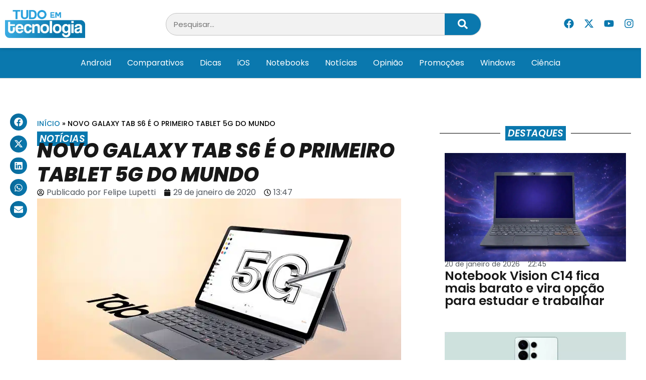

--- FILE ---
content_type: text/css
request_url: https://tudoemtecnologia.com/wp-content/uploads/elementor/css/post-194308.css?ver=1747583563
body_size: 1608
content:
.elementor-194308 .elementor-element.elementor-element-9e8dc44{--display:flex;--flex-direction:row;--container-widget-width:initial;--container-widget-height:100%;--container-widget-flex-grow:1;--container-widget-align-self:stretch;--flex-wrap-mobile:wrap;--gap:0px 0px;--row-gap:0px;--column-gap:0px;--margin-top:60px;--margin-bottom:60px;--margin-left:0px;--margin-right:0px;}.elementor-194308 .elementor-element.elementor-element-c8bbd9b{--display:flex;--align-items:flex-start;--container-widget-width:calc( ( 1 - var( --container-widget-flex-grow ) ) * 100% );--padding-top:0px;--padding-bottom:0px;--padding-left:0px;--padding-right:0px;--z-index:0;}.elementor-194308 .elementor-element.elementor-element-aa6b16b > .elementor-widget-container{margin:0px 10px 0px 10px;}.elementor-194308 .elementor-element.elementor-element-aa6b16b{--grid-side-margin:10px;--grid-column-gap:10px;--grid-row-gap:10px;--grid-bottom-margin:10px;--e-share-buttons-primary-color:var( --e-global-color-accent );}.elementor-194308 .elementor-element.elementor-element-aa6b16b .elementor-share-btn{font-size:calc(0.75px * 10);}.elementor-194308 .elementor-element.elementor-element-aa6b16b .elementor-share-btn__icon{--e-share-buttons-icon-size:2.3em;}.elementor-194308 .elementor-element.elementor-element-b967bdd{--display:flex;--flex-direction:column;--container-widget-width:100%;--container-widget-height:initial;--container-widget-flex-grow:0;--container-widget-align-self:initial;--flex-wrap-mobile:wrap;}.elementor-widget-breadcrumbs{font-family:var( --e-global-typography-secondary-font-family ), Sans-serif;font-weight:var( --e-global-typography-secondary-font-weight );}.elementor-194308 .elementor-element.elementor-element-2a3ce77{font-family:"Poppins", Sans-serif;font-size:14px;font-weight:500;text-transform:uppercase;color:#000000;}.elementor-194308 .elementor-element.elementor-element-2a3ce77 a{color:var( --e-global-color-accent );}.elementor-widget-divider{--divider-color:var( --e-global-color-secondary );}.elementor-widget-divider .elementor-divider__text{color:var( --e-global-color-secondary );font-family:var( --e-global-typography-secondary-font-family ), Sans-serif;font-weight:var( --e-global-typography-secondary-font-weight );}.elementor-widget-divider.elementor-view-stacked .elementor-icon{background-color:var( --e-global-color-secondary );}.elementor-widget-divider.elementor-view-framed .elementor-icon, .elementor-widget-divider.elementor-view-default .elementor-icon{color:var( --e-global-color-secondary );border-color:var( --e-global-color-secondary );}.elementor-widget-divider.elementor-view-framed .elementor-icon, .elementor-widget-divider.elementor-view-default .elementor-icon svg{fill:var( --e-global-color-secondary );}.elementor-194308 .elementor-element.elementor-element-76f8bd5{--divider-border-style:solid;--divider-color:#000000;--divider-border-width:0px;}.elementor-194308 .elementor-element.elementor-element-76f8bd5 > .elementor-widget-container{margin:-10px 0px -10px -10px;}.elementor-194308 .elementor-element.elementor-element-76f8bd5 .elementor-divider{padding-block-start:15px;padding-block-end:15px;}.elementor-194308 .elementor-element.elementor-element-76f8bd5 .elementor-divider__text{color:#FFFFFF;font-family:"Poppins", Sans-serif;font-size:19px;font-weight:600;text-transform:uppercase;font-style:italic;}.elementor-widget-heading .elementor-heading-title{font-family:var( --e-global-typography-primary-font-family ), Sans-serif;font-weight:var( --e-global-typography-primary-font-weight );color:var( --e-global-color-primary );}.elementor-194308 .elementor-element.elementor-element-384d03c > .elementor-widget-container{margin:-20px 0px 0px 0px;}.elementor-194308 .elementor-element.elementor-element-384d03c{text-align:left;}.elementor-194308 .elementor-element.elementor-element-384d03c .elementor-heading-title{font-family:"Poppins", Sans-serif;font-weight:800;text-transform:uppercase;font-style:italic;line-height:1.2em;}.elementor-widget-post-info .elementor-icon-list-item:not(:last-child):after{border-color:var( --e-global-color-text );}.elementor-widget-post-info .elementor-icon-list-icon i{color:var( --e-global-color-primary );}.elementor-widget-post-info .elementor-icon-list-icon svg{fill:var( --e-global-color-primary );}.elementor-widget-post-info .elementor-icon-list-text, .elementor-widget-post-info .elementor-icon-list-text a{color:var( --e-global-color-secondary );}.elementor-widget-post-info .elementor-icon-list-item{font-family:var( --e-global-typography-text-font-family ), Sans-serif;font-weight:var( --e-global-typography-text-font-weight );}.elementor-194308 .elementor-element.elementor-element-19fef7d .elementor-icon-list-icon{width:14px;}.elementor-194308 .elementor-element.elementor-element-19fef7d .elementor-icon-list-icon i{font-size:14px;}.elementor-194308 .elementor-element.elementor-element-19fef7d .elementor-icon-list-icon svg{--e-icon-list-icon-size:14px;}.elementor-widget-theme-post-featured-image .widget-image-caption{color:var( --e-global-color-text );font-family:var( --e-global-typography-text-font-family ), Sans-serif;font-weight:var( --e-global-typography-text-font-weight );}.elementor-194308 .elementor-element.elementor-element-5dac9e3{text-align:left;}.elementor-widget-theme-post-content{color:var( --e-global-color-text );font-family:var( --e-global-typography-text-font-family ), Sans-serif;font-weight:var( --e-global-typography-text-font-weight );}.elementor-194308 .elementor-element.elementor-element-15460bb{color:var( --e-global-color-primary );font-family:"Poppins", Sans-serif;font-size:15px;font-weight:400;}.elementor-widget-post-navigation span.post-navigation__prev--label{color:var( --e-global-color-text );}.elementor-widget-post-navigation span.post-navigation__next--label{color:var( --e-global-color-text );}.elementor-widget-post-navigation span.post-navigation__prev--label, .elementor-widget-post-navigation span.post-navigation__next--label{font-family:var( --e-global-typography-secondary-font-family ), Sans-serif;font-weight:var( --e-global-typography-secondary-font-weight );}.elementor-widget-post-navigation span.post-navigation__prev--title, .elementor-widget-post-navigation span.post-navigation__next--title{color:var( --e-global-color-secondary );font-family:var( --e-global-typography-secondary-font-family ), Sans-serif;font-weight:var( --e-global-typography-secondary-font-weight );}.elementor-194308 .elementor-element.elementor-element-bf0e943{--divider-border-style:solid;--divider-color:#CACACA;--divider-border-width:1px;}.elementor-194308 .elementor-element.elementor-element-bf0e943 .elementor-divider-separator{width:100%;}.elementor-194308 .elementor-element.elementor-element-bf0e943 .elementor-divider{padding-block-start:15px;padding-block-end:15px;}.elementor-194308 .elementor-element.elementor-element-52e1227 .elementor-heading-title{font-family:"Poppins", Sans-serif;font-size:18px;font-weight:600;}.elementor-widget-author-box .elementor-author-box__name{color:var( --e-global-color-secondary );font-family:var( --e-global-typography-primary-font-family ), Sans-serif;font-weight:var( --e-global-typography-primary-font-weight );}.elementor-widget-author-box .elementor-author-box__bio{color:var( --e-global-color-text );font-family:var( --e-global-typography-text-font-family ), Sans-serif;font-weight:var( --e-global-typography-text-font-weight );}.elementor-widget-author-box .elementor-author-box__button{color:var( --e-global-color-secondary );border-color:var( --e-global-color-secondary );font-family:var( --e-global-typography-accent-font-family ), Sans-serif;font-weight:var( --e-global-typography-accent-font-weight );}.elementor-widget-author-box .elementor-author-box__button:hover{border-color:var( --e-global-color-secondary );color:var( --e-global-color-secondary );}.elementor-194308 .elementor-element.elementor-element-9c29c0d .elementor-author-box__avatar img{width:55px;height:55px;}.elementor-194308 .elementor-element.elementor-element-9c29c0d .elementor-author-box__name{color:#000000;font-family:"Poppins", Sans-serif;font-size:16px;font-weight:600;text-transform:capitalize;}.elementor-194308 .elementor-element.elementor-element-9c29c0d .elementor-author-box__bio{font-family:"Poppins", Sans-serif;font-size:14px;font-weight:400;}.elementor-194308 .elementor-element.elementor-element-152cfe9{--divider-border-style:solid;--divider-color:#CACACA;--divider-border-width:1px;}.elementor-194308 .elementor-element.elementor-element-152cfe9 .elementor-divider-separator{width:100%;}.elementor-194308 .elementor-element.elementor-element-152cfe9 .elementor-divider{padding-block-start:15px;padding-block-end:15px;}.elementor-194308 .elementor-element.elementor-element-485a68e .elementor-heading-title{font-family:"Poppins", Sans-serif;font-size:18px;font-weight:600;}.elementor-194308 .elementor-element.elementor-element-8ffc2ff{--display:flex;--padding-top:0px;--padding-bottom:0px;--padding-left:0px;--padding-right:0px;}.elementor-194308 .elementor-element.elementor-element-37bf1cd{--display:flex;--flex-direction:row;--container-widget-width:initial;--container-widget-height:100%;--container-widget-flex-grow:1;--container-widget-align-self:stretch;--flex-wrap-mobile:wrap;--gap:0px 0px;--row-gap:0px;--column-gap:0px;--margin-top:60px;--margin-bottom:60px;--margin-left:0px;--margin-right:0px;}.elementor-194308 .elementor-element.elementor-element-a740b75{--display:flex;--flex-direction:column;--container-widget-width:100%;--container-widget-height:initial;--container-widget-flex-grow:0;--container-widget-align-self:initial;--flex-wrap-mobile:wrap;}.elementor-194308 .elementor-element.elementor-element-d9346e9{--divider-border-style:solid;--divider-color:#000000;--divider-border-width:1px;}.elementor-194308 .elementor-element.elementor-element-d9346e9 .elementor-divider-separator{width:100%;}.elementor-194308 .elementor-element.elementor-element-d9346e9 .elementor-divider{padding-block-start:15px;padding-block-end:15px;}.elementor-194308 .elementor-element.elementor-element-d9346e9 .elementor-divider__text{color:#FFFFFF;font-family:"Poppins", Sans-serif;font-size:19px;font-weight:600;text-transform:uppercase;font-style:italic;}.elementor-widget-loop-grid .elementor-button{background-color:var( --e-global-color-accent );font-family:var( --e-global-typography-accent-font-family ), Sans-serif;font-weight:var( --e-global-typography-accent-font-weight );}.elementor-widget-loop-grid .elementor-pagination{font-family:var( --e-global-typography-secondary-font-family ), Sans-serif;font-weight:var( --e-global-typography-secondary-font-weight );}.elementor-widget-loop-grid .e-load-more-message{font-family:var( --e-global-typography-secondary-font-family ), Sans-serif;font-weight:var( --e-global-typography-secondary-font-weight );}.elementor-194308 .elementor-element.elementor-element-0ed8dee{--grid-columns:2;}.elementor-194308 .elementor-element.elementor-element-0ed8dee .elementor-loop-container{grid-auto-rows:1fr;}.elementor-194308 .elementor-element.elementor-element-0ed8dee .e-loop-item > .elementor-section, .elementor-194308 .elementor-element.elementor-element-0ed8dee .e-loop-item > .elementor-section > .elementor-container, .elementor-194308 .elementor-element.elementor-element-0ed8dee .e-loop-item > .e-con, .elementor-194308 .elementor-element.elementor-element-0ed8dee .e-loop-item .elementor-section-wrap  > .e-con{height:100%;}.elementor-194308 .elementor-element.elementor-element-ad0854f{--display:flex;--padding-top:0px;--padding-bottom:0px;--padding-left:0px;--padding-right:0px;}.elementor-194308 .elementor-element.elementor-element-4d1641e{--display:flex;--flex-direction:column;--container-widget-width:100%;--container-widget-height:initial;--container-widget-flex-grow:0;--container-widget-align-self:initial;--flex-wrap-mobile:wrap;--margin-top:60px;--margin-bottom:60px;--margin-left:0px;--margin-right:0px;}@media(min-width:768px){.elementor-194308 .elementor-element.elementor-element-c8bbd9b{--width:4.5%;}.elementor-194308 .elementor-element.elementor-element-b967bdd{--width:66.6666%;}.elementor-194308 .elementor-element.elementor-element-8ffc2ff{--width:33.3333%;}.elementor-194308 .elementor-element.elementor-element-37bf1cd{--content-width:1400px;}.elementor-194308 .elementor-element.elementor-element-a740b75{--width:66.6666%;}.elementor-194308 .elementor-element.elementor-element-ad0854f{--width:33.3333%;}}@media(max-width:1024px) and (min-width:768px){.elementor-194308 .elementor-element.elementor-element-c8bbd9b{--width:100%;}.elementor-194308 .elementor-element.elementor-element-b967bdd{--width:100%;}.elementor-194308 .elementor-element.elementor-element-8ffc2ff{--width:100%;}.elementor-194308 .elementor-element.elementor-element-a740b75{--width:100%;}}@media(max-width:1024px){.elementor-194308 .elementor-element.elementor-element-9e8dc44{--flex-direction:column;--container-widget-width:100%;--container-widget-height:initial;--container-widget-flex-grow:0;--container-widget-align-self:initial;--flex-wrap-mobile:wrap;--margin-top:0px;--margin-bottom:0px;--margin-left:0px;--margin-right:0px;}.elementor-194308 .elementor-element.elementor-element-c8bbd9b{--align-items:center;--container-widget-width:calc( ( 1 - var( --container-widget-flex-grow ) ) * 100% );} .elementor-194308 .elementor-element.elementor-element-aa6b16b{--grid-side-margin:10px;--grid-column-gap:10px;--grid-row-gap:10px;--grid-bottom-margin:10px;}.elementor-194308 .elementor-element.elementor-element-76f8bd5 .elementor-divider{text-align:center;}.elementor-194308 .elementor-element.elementor-element-76f8bd5 .elementor-divider-separator{margin:0 auto;margin-center:0;}.elementor-194308 .elementor-element.elementor-element-384d03c{text-align:center;}.elementor-194308 .elementor-element.elementor-element-37bf1cd{--flex-wrap:wrap;}.elementor-194308 .elementor-element.elementor-element-0ed8dee{--grid-columns:2;}}@media(max-width:767px){ .elementor-194308 .elementor-element.elementor-element-aa6b16b{--grid-side-margin:10px;--grid-column-gap:10px;--grid-row-gap:10px;--grid-bottom-margin:10px;}.elementor-194308 .elementor-element.elementor-element-384d03c .elementor-heading-title{font-size:29px;}.elementor-194308 .elementor-element.elementor-element-0ed8dee{--grid-columns:1;}}/* Start custom CSS for divider, class: .elementor-element-76f8bd5 */.elementor-divider__text{
    background: #0A78AE;
    padding: 5px;
}
.elementor-divider__text a{
    color: white;
}/* End custom CSS */
/* Start custom CSS for post-comments, class: .elementor-element-cb7fe04 */#comments input[type=date], input[type=email], input[type=number], input[type=password], input[type=search], input[type=tel], input[type=text], input[type=url], select, textarea {
    border: 1px solid #666;
    border-radius: 10px;

}

#comments [type=button], [type=submit], button {
    
    border: 1px solid #0A78AE;
    border-radius: 10px;
    background-color: #0A78AE;
    color: #fff;
    font-family: "Poppins", Sans-serif;
    font-weight: 500;
    text-transform: uppercase;
    

}

#comments [type=button]:focus, [type=button]:hover, [type=submit]:focus, [type=submit]:hover, button:focus, button:hover{
        background-color: #0A78AE;
}

#comments h2, #comments h3{
    display: none;
}

#respond{
    margin-top: 10px;
}/* End custom CSS */
/* Start custom CSS for divider, class: .elementor-element-d9346e9 */.elementor-divider__text{
    background: #0A78AE;
    padding: 5px;
}/* End custom CSS */